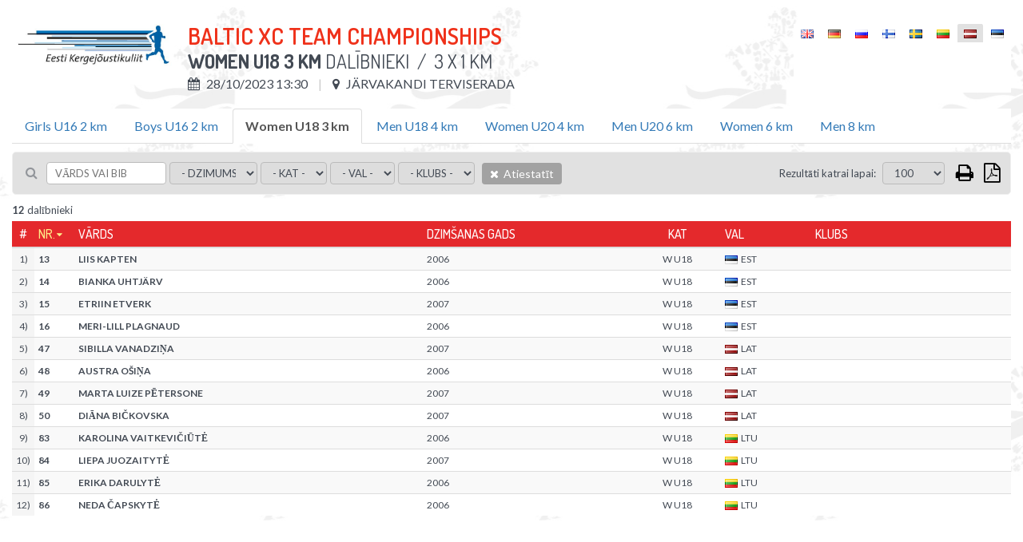

--- FILE ---
content_type: text/html; charset=UTF-8
request_url: https://www.championchip.ee/lv/participants/2608
body_size: 7680
content:
<!DOCTYPE html>
<html lang="lv-LV">
<head>
    
	<meta charset="UTF-8">
	<meta name="viewport" content="width=device-width, initial-scale=1">
    
	<meta name="csrf-param" content="_csrf">
    <meta name="csrf-token" content="YVpLcmJlMlQGaxIAOCd6JChsEQEULFg5JG0uCikGYGELNjs8WxdmbQ==">
	
    <link href="/assets/26def55c/css/bootstrap.css?v=1572882551" rel="stylesheet">
<link href="/assets/67bd7991/css/font-awesome.min.css?v=1572882551" rel="stylesheet">
<link href="/css/site.css?v=1768567737" rel="stylesheet" media="screen">
<link href="/css/jquery.scrollbar.css?v=1560839082" rel="stylesheet" media="screen">
<link href="//fonts.googleapis.com/css?family=Roboto+Condensed:400,300,300italic,700,400italic,700italic|Dosis:300,400,500,600,700|Lato:300,400,700" rel="stylesheet">
<link href="/css/flags.css?v=1560839082" rel="stylesheet">
<link href="/css/print.css?v=1560839082" rel="stylesheet" media="print">    
    
    <title></title>
    <link rel="icon" href="/img/favicon.png" type="image/png"/>
	<link rel="shortcut icon" href="/img/favicon.png" type="image/png"/>
	
    
    
    <script src="/js/es6-shim.min.js"></script>
    <script>
    var SCHEME = 'https://';
		var SERVER_IP = '85.222.235.234';
		var HOSTNAME = 'www.championchip.ee';
		var FB_APP_ID = '160186967809210';
		var DEBUG = false;
	</script>
	
   
</head>
<body class="route-participation-list blank ">

<div class="page">
	
	<div id="content">
		<div class="container">
			
			

<div id="participation-list" class="loading result-distance" v-cloak>
	
	<div class="inner">
				
		<div class="table-container result-page-header">
			<div class="result-competition-info">
				<div class="cell-container logo" v-if="competition.logoUrl">
					<img v-bind:src="competition.logoUrl" />
				</div>

				<div class="cell-container">

					<h1>{{competition.name}}</h1>

					<div class="subtitle">
						<b>{{distance.name}}</b> Dalībnieki						<span v-if="distance.description">&nbsp;/ &nbsp;{{distance.description}}</span>
					</div>

					<div class="info upper">					

						<div class="info-block wrap">

							<span v-if="distance.start && distance.start.type == 'individual_start'">
								<i class="fa fa-calendar"></i> {{formatDate(competition.datetime, 'd/m/Y H:i')}}
							</span>
							<span v-else>
								<i class="fa fa-calendar"></i> {{formatDate(distance.startgun_datetime, 'd/m/Y H:i')}}
							</span>
							<span v-if="competition.location">
								<i class="fa fa-map-marker"></i> {{competition.location}}
							</span>
							<span v-if="competition.description">
								<i class="fa fa-info"></i> {{competition.description}}
							</span>

						</div>

					</div>

					<div class="print-only pull-right print-timestamp">
						Drukāt laikspiedolu: <span id="print-timestamp"></span>
					</div>

				</div>
			</div>
			<div id="lang-select" class="lang-menu">
				<ul class="language-select"><li ><a href="https://www.championchip.ee/en/participants/2608"><span class="lang-label"><i class="flag eng"></i></span></a></li><li ><a href="https://www.championchip.ee/de/participants/2608"><span class="lang-label"><i class="flag ger"></i></span></a></li><li ><a href="https://www.championchip.ee/ru/participants/2608"><span class="lang-label"><i class="flag rus"></i></span></a></li><li ><a href="https://www.championchip.ee/fi/participants/2608"><span class="lang-label"><i class="flag fin"></i></span></a></li><li ><a href="https://www.championchip.ee/sv/participants/2608"><span class="lang-label"><i class="flag sv"></i></span></a></li><li ><a href="https://www.championchip.ee/lt/participants/2608"><span class="lang-label"><i class="flag lt"></i></span></a></li><li class="active"><span><span class="lang-label"><i class="flag lv"></i></span></span></li><li ><a href="https://www.championchip.ee/et/participants/2608"><span class="lang-label"><i class="flag est"></i></span></a></li></ul>			</div>
		</div>
		
		<div class="group-results" style="margin-bottom: 10px;" v-if="distancesCount > 1">
			
			<ul class="nav nav-tabs">
				<li 
					v-for="group_distance in distances" 
					v-bind:class="{'active' : (distance.id == group_distance.id ? true : false)}" 
					v-if="group_distance.summary != 1 && !group_distance.custom_results && (group_distance.type || group_distance.summary) && (group_distance.public || group_distance.id == distance.id)">
						<a href="#result-filter" aria-controls="distances" role="tab" data-toggle="tab" v-on:click="changeDistance( (loading ? 0 : group_distance.id), competition_id )">{{group_distance.name}}</a>
				</li>
			</ul>
			
		</div>
		 		
		
<div class="filter">
	
	<div class="filter-left-side wrap">
	
		<div class="filter-block keyword">
			<i class="fa fa-search"></i>
			<input type="text" v-model="filter_conditions.keyword" placeholder="Vārds vai bib" @keyup="updateSearch()" />
		</div>

		<div class="filter-block">
			<select v-model="filter_conditions.gender" v-on:change="updateFilter()" 2v-if="distance.women_data">
				<option value="">- Dzimums -</option>
				<option value="M">Vīrietis</option>
				<option value="F">Sieviete</option>
			</select>
		</div>

		<div class="filter-block">
			<select v-model="filter_conditions.age_group" v-on:change="updateFilter()" 2v-if="distance.age_group_data">
				<option value="">- Kat -</option>
				<option v-for="item in filter_options.age_group">{{item}}</option>
			</select>
		</div>

		<div class="filter-block nationality">	
			<select v-model="filter_conditions.nationality" v-on:change="updateFilter()">
				<option value="">- Val -</option>
				<option v-for="item in filter_options.nationality">{{item}}</option>
			</select>
		</div>

		<div class="filter-block living-place">	
			<select v-model="filter_conditions.location" v-on:change="updateFilter()">
				<option value="">- Dzīvesvieta -</option>
				<option v-for="item in filter_options.location">{{item}}</option>
			</select>
		</div>

		<div class="filter-block sportclub">	
			<select v-model="filter_conditions.club" v-on:change="updateFilter()">
				<option value="">- Klubs -</option>
				<option v-for="item in filter_options.club">{{item}}</option>
			</select>
		</div>

		<div class="filter-block reset">	
			<a class="btn btn-default bg-gray hover" v-on:click="resetFilter()">
				<i class="fa fa-times"></i>
				Atiestatīt			</a>
		</div>
		
	</div>
	<div class="filter-right-side">
	
		<div class="filter-block page-size" v-if="showPageSizeSelector">
			&nbsp;&nbsp; <label>Rezultāti katrai lapai:</label>
			<select v-model="filter_conditions.page_size" v-on:change="updateFilter()">
								<option value="100">100</option>
				<option value="500">500</option>
				<option value="0">Visas</option>				
			</select>				

		</div>



		<div class="filter-block action-icons">				

			<a href="javascript: void(0);" v-on:click="print()" class="fa fa-print print-icon" title="Drukāt"></a>

			
			<a href="javascript: void(0);" class="fa fa-file-pdf-o export pdf" title="Eksportēt PDF">

				<ul class="list-group">
					<li class="list-group-item" v-on:click="export('pdf', { orientation : 'Portrait' })">
						<i class="fa fa-file-pdf-o"></i>
						Portrets					</li>
					<li class="list-group-item" v-on:click="export('pdf', { orientation : 'Landscape' })">
						<i class="fa fa-file-pdf-o landscape"></i>
						Apvidus					</li>
				</ul>

			</a>

			<div class="export-loader"></div>

		</div>
		
	</div>
			
</div>
				
		<div class="results">
			<div class="wrap">
				
				<div v-if="showPagination" class="pages">
	<ul class="pagination">
		<li v-for="nr in pages" v-bind:class="{'active' : page==(nr+1) ? true : false}">
			<a href="javascript: void(0);" v-on:click="setPage(nr+1)">{{nr*page_size+1}}-{{(nr+1)*page_size}}</a>
		</li>
	</ul>
</div>				
				<div v-if="distance.id > 0 && !loading && results.length == 0">
					Vēl nav rezultātu				</div>
				
				<div class="summary" v-if="filteredCount > 0">
					<b>{{filteredCount}}</b> dalībnieki				</div>
				
				<div class="grid-view">
					<div id="result-tables">
					
						<div class="print-only">
							<div class="filter-rules">
								 
									<span v-if="filter.id">
										<span class="separator">|</span>
										<span class="upper">ID</span>: <strong>{{filter.id}}</strong>
									</span>
								 
									<span v-if="filter.competition_id">
										<span class="separator">|</span>
										<span class="upper">Sacensību ID</span>: <strong>{{filter.competition_id}}</strong>
									</span>
								 
									<span v-if="filter.category_id">
										<span class="separator">|</span>
										<span class="upper">Kategorijas ID</span>: <strong>{{filter.category_id}}</strong>
									</span>
								 
									<span v-if="filter.summary">
										<span class="separator">|</span>
										<span class="upper">Kopsavilkums</span>: <strong>{{filter.summary}}</strong>
									</span>
								 
									<span v-if="filter.name">
										<span class="separator">|</span>
										<span class="upper">Vārds</span>: <strong>{{filter.name}}</strong>
									</span>
								 
									<span v-if="filter.description">
										<span class="separator">|</span>
										<span class="upper">Apraksts</span>: <strong>{{filter.description}}</strong>
									</span>
								 
									<span v-if="filter.distance">
										<span class="separator">|</span>
										<span class="upper">Distance</span>: <strong>{{filter.distance}}</strong>
									</span>
								 
									<span v-if="filter.duration">
										<span class="separator">|</span>
										<span class="upper">Distances maks. ilgums</span>: <strong>{{filter.duration}}</strong>
									</span>
								 
									<span v-if="filter.type">
										<span class="separator">|</span>
										<span class="upper">Veids:</span>: <strong>{{filter.type}}</strong>
									</span>
								 
									<span v-if="filter.live_status">
										<span class="separator">|</span>
										<span class="upper">Statuss TIEŠRAIDĒ</span>: <strong>{{filter.live_status}}</strong>
									</span>
								 
									<span v-if="filter.dnf_status">
										<span class="separator">|</span>
										<span class="upper">Nefin. statuss</span>: <strong>{{filter.dnf_status}}</strong>
									</span>
								 
									<span v-if="filter.dns_status">
										<span class="separator">|</span>
										<span class="upper">DNS status</span>: <strong>{{filter.dns_status}}</strong>
									</span>
								 
									<span v-if="filter.dq_status">
										<span class="separator">|</span>
										<span class="upper">DQ status</span>: <strong>{{filter.dq_status}}</strong>
									</span>
								 
									<span v-if="filter.disqualified">
										<span class="separator">|</span>
										<span class="upper">Disqualified</span>: <strong>{{filter.disqualified}}</strong>
									</span>
								 
									<span v-if="filter.dq">
										<span class="separator">|</span>
										<span class="upper">DQ</span>: <strong>{{filter.dq}}</strong>
									</span>
								 
									<span v-if="filter.dq_notes">
										<span class="separator">|</span>
										<span class="upper">DQ notes</span>: <strong>{{filter.dq_notes}}</strong>
									</span>
								 
									<span v-if="filter.diploma_id">
										<span class="separator">|</span>
										<span class="upper">Diploma veidne</span>: <strong>{{filter.diploma_id}}</strong>
									</span>
								 
									<span v-if="filter.diploma_status">
										<span class="separator">|</span>
										<span class="upper">Diploma izdrukāšana</span>: <strong>{{filter.diploma_status}}</strong>
									</span>
								 
									<span v-if="filter.video_status">
										<span class="separator">|</span>
										<span class="upper">Video status</span>: <strong>{{filter.video_status}}</strong>
									</span>
								 
									<span v-if="filter.diploma">
										<span class="separator">|</span>
										<span class="upper">Diploms</span>: <strong>{{filter.diploma}}</strong>
									</span>
								 
									<span v-if="filter.location">
										<span class="separator">|</span>
										<span class="upper">Vieta</span>: <strong>{{filter.location}}</strong>
									</span>
								 
									<span v-if="filter.startgun_datetime">
										<span class="separator">|</span>
										<span class="upper">Starta šāviena datums un laiks</span>: <strong>{{filter.startgun_datetime}}</strong>
									</span>
								 
									<span v-if="filter.time_format">
										<span class="separator">|</span>
										<span class="upper">Laika formāts</span>: <strong>{{filter.time_format}}</strong>
									</span>
								 
									<span v-if="filter.time_offset">
										<span class="separator">|</span>
										<span class="upper">Eksportētāja laika nobīde</span>: <strong>{{filter.time_offset}}</strong>
									</span>
								 
									<span v-if="filter.min_split_duration">
										<span class="separator">|</span>
										<span class="upper">Minimālais starpposma veikšanas ilgums</span>: <strong>{{filter.min_split_duration}}</strong>
									</span>
								 
									<span v-if="filter.public">
										<span class="separator">|</span>
										<span class="upper">Publisks</span>: <strong>{{filter.public}}</strong>
									</span>
								 
									<span v-if="filter.results_link">
										<span class="separator">|</span>
										<span class="upper">Saite uz rezultātiem</span>: <strong>{{filter.results_link}}</strong>
									</span>
								 
									<span v-if="filter.created_at">
										<span class="separator">|</span>
										<span class="upper">Izveidots</span>: <strong>{{filter.created_at}}</strong>
									</span>
								 
									<span v-if="filter.updated_at">
										<span class="separator">|</span>
										<span class="upper">Atjaunināts</span>: <strong>{{filter.updated_at}}</strong>
									</span>
								 
									<span v-if="filter.update_live">
										<span class="separator">|</span>
										<span class="upper">Atjaunināt tiešraidi</span>: <strong>{{filter.update_live}}</strong>
									</span>
								 
									<span v-if="filter.women_data">
										<span class="separator">|</span>
										<span class="upper">Women data</span>: <strong>{{filter.women_data}}</strong>
									</span>
								 
									<span v-if="filter.age_group_data">
										<span class="separator">|</span>
										<span class="upper">Age group data</span>: <strong>{{filter.age_group_data}}</strong>
									</span>
								 
									<span v-if="filter.fullname">
										<span class="separator">|</span>
										<span class="upper">Fullname</span>: <strong>{{filter.fullname}}</strong>
									</span>
								 
									<span v-if="filter.firstname">
										<span class="separator">|</span>
										<span class="upper">Vārds</span>: <strong>{{filter.firstname}}</strong>
									</span>
								 
									<span v-if="filter.lastname">
										<span class="separator">|</span>
										<span class="upper">Uzvārds</span>: <strong>{{filter.lastname}}</strong>
									</span>
								 
									<span v-if="filter.gender">
										<span class="separator">|</span>
										<span class="upper">Dzimums</span>: <strong>{{filter.gender}}</strong>
									</span>
								 
									<span v-if="filter.birth_date">
										<span class="separator">|</span>
										<span class="upper">Dzimšanas datums</span>: <strong>{{filter.birth_date}}</strong>
									</span>
								 
									<span v-if="filter.year_of_birth">
										<span class="separator">|</span>
										<span class="upper">Dzimšanas gads</span>: <strong>{{filter.year_of_birth}}</strong>
									</span>
								 
									<span v-if="filter.nationality">
										<span class="separator">|</span>
										<span class="upper">Val</span>: <strong>{{filter.nationality}}</strong>
									</span>
								 
									<span v-if="filter.country">
										<span class="separator">|</span>
										<span class="upper">Valsts</span>: <strong>{{filter.country}}</strong>
									</span>
								 
									<span v-if="filter.city">
										<span class="separator">|</span>
										<span class="upper">Atrašanās vieta</span>: <strong>{{filter.city}}</strong>
									</span>
								 
									<span v-if="filter.place_of_living">
										<span class="separator">|</span>
										<span class="upper">Dzīvesvieta</span>: <strong>{{filter.place_of_living}}</strong>
									</span>
								 
									<span v-if="filter.bib">
										<span class="separator">|</span>
										<span class="upper">Nr.</span>: <strong>{{filter.bib}}</strong>
									</span>
								 
									<span v-if="filter.nr">
										<span class="separator">|</span>
										<span class="upper">Nr.</span>: <strong>{{filter.nr}}</strong>
									</span>
								 
									<span v-if="filter.age_group">
										<span class="separator">|</span>
										<span class="upper">Kat</span>: <strong>{{filter.age_group}}</strong>
									</span>
								 
									<span v-if="filter.club">
										<span class="separator">|</span>
										<span class="upper">Klubs</span>: <strong>{{filter.club}}</strong>
									</span>
								 
									<span v-if="filter.team">
										<span class="separator">|</span>
										<span class="upper">Komanda</span>: <strong>{{filter.team}}</strong>
									</span>
								 
									<span v-if="filter.team_type">
										<span class="separator">|</span>
										<span class="upper">Team type</span>: <strong>{{filter.team_type}}</strong>
									</span>
								 
									<span v-if="filter.team_category">
										<span class="separator">|</span>
										<span class="upper">Team category</span>: <strong>{{filter.team_category}}</strong>
									</span>
								 
									<span v-if="filter.pair">
										<span class="separator">|</span>
										<span class="upper">Pair</span>: <strong>{{filter.pair}}</strong>
									</span>
								 
									<span v-if="filter.chipcode">
										<span class="separator">|</span>
										<span class="upper">Čipa kods</span>: <strong>{{filter.chipcode}}</strong>
									</span>
								 
									<span v-if="filter.time">
										<span class="separator">|</span>
										<span class="upper">Laiks</span>: <strong>{{filter.time}}</strong>
									</span>
								 
									<span v-if="filter.result">
										<span class="separator">|</span>
										<span class="upper">Rezultāts</span>: <strong>{{filter.result}}</strong>
									</span>
								 
									<span v-if="filter.loss">
										<span class="separator">|</span>
										<span class="upper">Zaudējums</span>: <strong>{{filter.loss}}</strong>
									</span>
								 
									<span v-if="filter.net_time">
										<span class="separator">|</span>
										<span class="upper">Tīrais laiks</span>: <strong>{{filter.net_time}}</strong>
									</span>
								 
									<span v-if="filter.last_time">
										<span class="separator">|</span>
										<span class="upper">Pēdējais laiks</span>: <strong>{{filter.last_time}}</strong>
									</span>
								 
									<span v-if="filter.latest">
										<span class="separator">|</span>
										<span class="upper">Nesenie</span>: <strong>{{filter.latest}}</strong>
									</span>
								 
									<span v-if="filter.time_start">
										<span class="separator">|</span>
										<span class="upper">Starta laiks</span>: <strong>{{filter.time_start}}</strong>
									</span>
								 
									<span v-if="filter.time_finish">
										<span class="separator">|</span>
										<span class="upper">Laika beigas</span>: <strong>{{filter.time_finish}}</strong>
									</span>
								 
									<span v-if="filter.pos">
										<span class="separator">|</span>
										<span class="upper">Poz</span>: <strong>{{filter.pos}}</strong>
									</span>
								 
									<span v-if="filter.pos_all">
										<span class="separator">|</span>
										<span class="upper">Poz</span>: <strong>{{filter.pos_all}}</strong>
									</span>
								 
									<span v-if="filter.women">
										<span class="separator">|</span>
										<span class="upper">Sievietes</span>: <strong>{{filter.women}}</strong>
									</span>
								 
									<span v-if="filter.pos_gender">
										<span class="separator">|</span>
										<span class="upper">Sievietes</span>: <strong>{{filter.pos_gender}}</strong>
									</span>
								 
									<span v-if="filter.age_group_pos">
										<span class="separator">|</span>
										<span class="upper">Poz. vecuma grupā</span>: <strong>{{filter.age_group_pos}}</strong>
									</span>
								 
									<span v-if="filter.pos_cat">
										<span class="separator">|</span>
										<span class="upper">Poz. vecuma grupā</span>: <strong>{{filter.pos_cat}}</strong>
									</span>
								 
									<span v-if="filter.laps">
										<span class="separator">|</span>
										<span class="upper">Apļi</span>: <strong>{{filter.laps}}</strong>
									</span>
								 
									<span v-if="filter.time_of_day">
										<span class="separator">|</span>
										<span class="upper">Dienas laiks</span>: <strong>{{filter.time_of_day}}</strong>
									</span>
								 
									<span v-if="filter.last_split">
										<span class="separator">|</span>
										<span class="upper">Pēdējais starpposms</span>: <strong>{{filter.last_split}}</strong>
									</span>
								 
									<span v-if="filter.start_time">
										<span class="separator">|</span>
										<span class="upper">Starta laiks</span>: <strong>{{filter.start_time}}</strong>
									</span>
								 
									<span v-if="filter.split_duration">
										<span class="separator">|</span>
										<span class="upper">Starpposma laiks</span>: <strong>{{filter.split_duration}}</strong>
									</span>
								 
									<span v-if="filter.average_pace">
										<span class="separator">|</span>
										<span class="upper">Vidējais temps</span>: <strong>{{filter.average_pace}}</strong>
									</span>
								 
									<span v-if="filter.average_speed">
										<span class="separator">|</span>
										<span class="upper">Vidējais ātrums</span>: <strong>{{filter.average_speed}}</strong>
									</span>
								 
									<span v-if="filter.pace">
										<span class="separator">|</span>
										<span class="upper">temps</span>: <strong>{{filter.pace}}</strong>
									</span>
								 
									<span v-if="filter.speed">
										<span class="separator">|</span>
										<span class="upper">Ātrums</span>: <strong>{{filter.speed}}</strong>
									</span>
								 
									<span v-if="filter.start">
										<span class="separator">|</span>
										<span class="upper">Starts</span>: <strong>{{filter.start}}</strong>
									</span>
								 
									<span v-if="filter.keyword">
										<span class="separator">|</span>
										<span class="upper">Atslēgvārds</span>: <strong>{{filter.keyword}}</strong>
									</span>
								 
									<span v-if="filter.latest_field">
										<span class="separator">|</span>
										<span class="upper">Latest split</span>: <strong>{{filter.latest_field}}</strong>
									</span>
								 
									<span v-if="filter.latest_time">
										<span class="separator">|</span>
										<span class="upper">Latest time</span>: <strong>{{filter.latest_time}}</strong>
									</span>
								 
									<span v-if="filter.latest_result">
										<span class="separator">|</span>
										<span class="upper">Latest result</span>: <strong>{{filter.latest_result}}</strong>
									</span>
								 
									<span v-if="filter.whole_distance">
										<span class="separator">|</span>
										<span class="upper">Visa dist</span>: <strong>{{filter.whole_distance}}</strong>
									</span>
								 
									<span v-if="filter.extra_distance">
										<span class="separator">|</span>
										<span class="upper">Papildu dist</span>: <strong>{{filter.extra_distance}}</strong>
									</span>
								 
									<span v-if="filter.total_distance">
										<span class="separator">|</span>
										<span class="upper">Kopā dist</span>: <strong>{{filter.total_distance}}</strong>
									</span>
								 
									<span v-if="filter.split_distance">
										<span class="separator">|</span>
										<span class="upper">Starpposma distance</span>: <strong>{{filter.split_distance}}</strong>
									</span>
								 
									<span v-if="filter.splitpoint">
										<span class="separator">|</span>
										<span class="upper">Starpposms</span>: <strong>{{filter.splitpoint}}</strong>
									</span>
								 
									<span v-if="filter.distance_km">
										<span class="separator">|</span>
										<span class="upper">Dist (km)</span>: <strong>{{filter.distance_km}}</strong>
									</span>
								 
									<span v-if="filter.stages">
										<span class="separator">|</span>
										<span class="upper">Posmi</span>: <strong>{{filter.stages}}</strong>
									</span>
								 
									<span v-if="filter.stagesCount">
										<span class="separator">|</span>
										<span class="upper">Posmu skaits</span>: <strong>{{filter.stagesCount}}</strong>
									</span>
								 
									<span v-if="filter.total">
										<span class="separator">|</span>
										<span class="upper">Kopā</span>: <strong>{{filter.total}}</strong>
									</span>
								 
									<span v-if="filter.maxBest">
										<span class="separator">|</span>
										<span class="upper">Labākais</span>: <strong>{{filter.maxBest}}</strong>
									</span>
								 
									<span v-if="filter.extraResult">
										<span class="separator">|</span>
										<span class="upper">Extra result</span>: <strong>{{filter.extraResult}}</strong>
									</span>
								 
									<span v-if="filter.serial">
										<span class="separator">|</span>
										<span class="upper">Seriāls</span>: <strong>{{filter.serial}}</strong>
									</span>
															</div>
						</div>
					
						<table id="results-default" class="table table-condensed table-hover table-striped" v-bind:data-type="distance.type">
	
	<thead class="auto-snap-content">
		<tr>
			<th class="serial" 2v-if="filterActive">#</th>
			<th class="bib" data-attr="bib"><a href="javascript: void(0);" v-on:click="setSort('bib')">Nr.</a></th>
			<th class="name" data-attr="lastname"><a href="javascript: void(0);" v-on:click="setSort('lastname')">Vārds</a></th>
			<th class="birth-date" data-attr="birth_date"><a href="javascript: void(0);" v-on:click="setSort('birth_date')">Dzimšanas gads</a></th>
			<th class="age-group" data-attr="age_group"><a href="javascript: void(0);" v-on:click="setSort('age_group')">Kat</a></th>
			<th class="nationality" data-attr="nationality"><a href="javascript: void(0);" v-on:click="setSort('nationality')">Val</a></th>
			<th class="location" data-attr="location"><a href="javascript: void(0);" v-on:click="setSort('location')">Dzīvesvieta</a></th>
			<th class="club" data-attr="club"><a href="javascript: void(0);" v-on:click="setSort('club')">Klubs</a></th>
			
		</tr>
	</thead>
	
	<tbody>
		
		<tr v-for="item in filteredParticipants | sort sortKey sortOrder | limit | clear" v-bind:data-participation-id="item.id">
			
			<td class="serial" 2v-if="filterActive">{{((page-1)*page_size)+$index+1}})</td>
			<td class="bib" data-attr="bib">
				{{item.bib}}
			</td>
			<td class="name" data-attr="fullname">
				{{item.fullname}}
			</td>
			<td class="birth-date" data-attr="birth_date">{{item.birth_date}}</td>
			<td class="age-group" data-attr="age_group">
				<span>{{item.age_group}}</span>
			</td>
			<td class="nationality" data-attr="nationality">
				<i v-bind:class="'flag ' + item.nationality | lowercase"></i>{{item.nationality}}
			</td>
			<td class="location" data-attr="location">{{item.location}}</td>
			<td class="club" data-attr="club">
				<span>{{item.club}}</span>
			</td>
									
		</tr>
		
		<tr v-if="!ajaxInProgress && !filteredCount">
			<td colspan="8">Nav rezultātu</td>
		</tr>
		
	</tbody>
					
</table>					</div>
				</div>
				
				<div v-if="showPagination" class="pages">
	<ul class="pagination">
		<li v-for="nr in pages" v-bind:class="{'active' : page==(nr+1) ? true : false}">
			<a href="javascript: void(0);" v-on:click="setPage(nr+1)">{{nr*page_size+1}}-{{(nr+1)*page_size}}</a>
		</li>
	</ul>
</div>				
			</div>
		</div>				
		
	</div>
	
</div>	
		</div>
	</div>
</div>

<div id="footer">
	<div class="stripe"></div>
	<div class="footer-a">
		<div class="container">
			<div class="row wrap">
				
				<div class="col-xs-4 latest-events">
					<h3>Nesenie notikumi</h3>
					<ul class="footer-menu"><li><a href="https://www.championchip.ee/lv/results"><span class="date">17. Jan</span> 12. TONDIRABA SISEMARATON</a></li>
<li><a href="https://www.championchip.ee/lv/results"><span class="date">16. Jan</span> 5. TONDIRABA SISEKÜMME</a></li>
<li><a href="https://www.championchip.ee/lv/results"><span class="date">10. Jan</span> TALIHARJA VANAKURI</a></li>
<li><a href="https://www.championchip.ee/lv/results"><span class="date">24. Dec</span> 176. Pööripäevajooks - jooks talvesse</a></li>
<li><a href="https://www.championchip.ee/lv/results"><span class="date">20. Dec</span> 23. AUDI Vana-aasta Jooksupäev</a></li></ul>				</div>
				<div class="col-xs-5 coming-events">
					<h3>Gaidāmie notikumi</h3>
					<ul class="footer-menu"><li><a href="https://www.championchip.ee/lv/calendar"><span class="date">14. Feb</span> 52. TARTU MARATON </a></li>
<li><a href="https://www.championchip.ee/lv/calendar"><span class="date">15. Feb</span> 52. TARTU MARATON</a></li>
<li><a href="https://www.championchip.ee/lv/calendar"><span class="date">21. Mar</span> 177. Pööripäevajooks - jooks kevadesse</a></li>
<li><a href="https://www.championchip.ee/lv/calendar"><span class="date">11. Apr</span> Haapsalu Maanteejooks</a></li>
<li><a href="https://www.championchip.ee/lv/calendar"><span class="date">18. Apr</span> 4. jooks ümber Paunküla veehoidla </a></li></ul>				</div>
			</div>
		</div>
	</div>
	<div class="footer-b">
		<div class="container">
			
			<div class="row">
				<div class="col-xs-4 server-name">
					www.championchip.ee				</div>
				<!--
				<div class="col-xs-4">
					<div class="text-center">
						<a href="//counter.ok.ee/stats.php?ID=434e648bedb7a" target="_blank">
							<img src="//counter.ok.ee/counter.php?ID=434e648bedb7a&stiil=3&t=1769247632.623" alt="" />
						</a>
					</div>
				</div>
				-->
				<div class="col-xs-4 copyright">
					<div class="text-right">All Rights Reserved &copy;2026</div>
				</div>
			</div>
			
		</div>
	</div>
</div>
<p id="back-top" class="screen-only" style="display: block;"><a href="#top"><span></span></a></p>

<script src="/assets/910df230/jquery.js?v=1572882551"></script>
<script src="/assets/fcdd20b8/yii.js?v=1572882551"></script>
<script src="/assets/26def55c/js/bootstrap.js?v=1572882551"></script>
<script src="/js/helpers.js?v=1560839088"></script>
<script src="/js/jquery.cookie.js?v=1560839088"></script>
<script src="/js/jquery.scrollbar.min.js?v=1560839089"></script>
<script src="/js/vue.min.js?v=1560839089"></script>
<script src="/js/socket.io-1.4.5.js?v=1560839089"></script>
<script src="/js/jquery.freezeHeader.js?v=1560839089"></script>
<script src="/js/date.js?v=1560839088"></script>
<script src="/js/data-compress.js?v=1560839089"></script>
<script src="/js/participants/participants.js?v=1560839089"></script>
<script type="text/javascript">jQuery(document).ready(function () {
VueParticipation.init(2608, {"competition":{"id":1105,"competition_series_id":null,"name":"Baltic XC Team Championships","description":"","logo":"EKJL(11).jpg","link":"https:\/\/www.ekjl.ee\/","datetime":"2023-10-28 13:00:00","location":"J\u00e4rvakandi terviserada","public":1,"organizer_banner_id":102,"sponsor_banner_ids_json":null,"diploma_id":44,"video_api_enabled":0,"video_api_channel_id":null,"created_at":"2023-09-05 08:17:07","updated_at":"2023-09-05 08:22:24","logoUrl":"\/uploads\/EKJL(11).jpg"},"distances":{"2604":{"id":"2604","competition_id":"1105","category_id":"1","summary":"0","name":"Girls U16 2 km","description":"2 x 1 km","distance":"2000","duration":null,"type":"triathlon","startgun_datetime":"2023-10-28 13:00:20.600","location":null,"min_split_duration":null,"split_distance":null,"time_format":"0","time_offset":null,"public":"1","results_link":"","live_status":"0","dnf_status":"0","dns_status":"0","dq_status":"0","women_data":"0","age_group_data":"0","video_status":"1","diploma_status":"0","diploma_id":"44","json_dataset":null,"reload_web":"1","reload_tcp":"1","created_at":"2023-09-05 08:17:07","updated_at":"2023-11-21 08:09:26"},"2605":{"id":"2605","competition_id":"1105","category_id":"1","summary":"0","name":"Boys U16 2 km","description":"2 x 1 km","distance":"2000","duration":null,"type":"triathlon","startgun_datetime":"2023-10-28 13:15:02.100","location":null,"min_split_duration":null,"split_distance":null,"time_format":"0","time_offset":null,"public":"1","results_link":"","live_status":"0","dnf_status":"0","dns_status":"0","dq_status":"0","women_data":"0","age_group_data":"0","video_status":"1","diploma_status":"0","diploma_id":"44","json_dataset":null,"reload_web":"1","reload_tcp":"1","created_at":"2023-09-05 08:17:07","updated_at":"2023-11-21 08:10:52"},"2608":{"id":"2608","competition_id":"1105","category_id":"1","summary":"0","name":"Women U18 3 km","description":"3 x 1 km","distance":"3000","duration":null,"type":"triathlon","startgun_datetime":"2023-10-28 13:30:13.600","location":null,"min_split_duration":null,"split_distance":null,"time_format":"0","time_offset":null,"public":"1","results_link":"","live_status":"0","dnf_status":"0","dns_status":"0","dq_status":"0","women_data":"0","age_group_data":"0","video_status":"1","diploma_status":"0","diploma_id":"44","json_dataset":null,"reload_web":"1","reload_tcp":"1","created_at":"2023-09-05 08:17:07","updated_at":"2023-11-21 08:11:07"},"2609":{"id":"2609","competition_id":"1105","category_id":"1","summary":"0","name":"Men U18 4 km","description":"2 x 2 km","distance":"4000","duration":null,"type":"triathlon","startgun_datetime":"2023-10-28 13:54:54.200","location":null,"min_split_duration":null,"split_distance":null,"time_format":"0","time_offset":null,"public":"1","results_link":"","live_status":"0","dnf_status":"0","dns_status":"1","dq_status":"0","women_data":"0","age_group_data":"0","video_status":"1","diploma_status":"0","diploma_id":"44","json_dataset":null,"reload_web":"1","reload_tcp":"1","created_at":"2023-09-05 08:17:07","updated_at":"2023-11-21 08:11:54"},"2610":{"id":"2610","competition_id":"1105","category_id":"1","summary":"0","name":"Women U20 4 km","description":"2 x 2 km","distance":"4000","duration":null,"type":"triathlon","startgun_datetime":"2023-10-28 14:19:47.400","location":null,"min_split_duration":null,"split_distance":null,"time_format":"0","time_offset":null,"public":"1","results_link":"","live_status":"0","dnf_status":"0","dns_status":"0","dq_status":"0","women_data":"0","age_group_data":"0","video_status":"1","diploma_status":"0","diploma_id":"44","json_dataset":null,"reload_web":"1","reload_tcp":"1","created_at":"2023-09-05 08:17:07","updated_at":"2023-11-21 08:12:50"},"2611":{"id":"2611","competition_id":"1105","category_id":"1","summary":"0","name":"Men U20 6 km","description":"3 x 2 km","distance":"6000","duration":null,"type":"triathlon","startgun_datetime":"2023-10-28 14:44:56.300","location":null,"min_split_duration":null,"split_distance":null,"time_format":"0","time_offset":null,"public":"1","results_link":"","live_status":"0","dnf_status":"0","dns_status":"0","dq_status":"0","women_data":"0","age_group_data":"0","video_status":"1","diploma_status":"0","diploma_id":"44","json_dataset":null,"reload_web":"1","reload_tcp":"1","created_at":"2023-09-05 08:17:07","updated_at":"2023-11-21 08:13:05"},"2612":{"id":"2612","competition_id":"1105","category_id":"1","summary":"0","name":"Women 6 km","description":"3 x 2 km","distance":"6000","duration":null,"type":"triathlon","startgun_datetime":"2023-10-28 15:14:32.300","location":null,"min_split_duration":null,"split_distance":null,"time_format":"0","time_offset":null,"public":"1","results_link":"","live_status":"0","dnf_status":"0","dns_status":"0","dq_status":"0","women_data":"0","age_group_data":"0","video_status":"1","diploma_status":"0","diploma_id":"44","json_dataset":null,"reload_web":"1","reload_tcp":"1","created_at":"2023-09-05 08:17:07","updated_at":"2023-11-21 08:13:15"},"2613":{"id":"2613","competition_id":"1105","category_id":"1","summary":"0","name":"Men 8 km","description":"4 x 2 km","distance":"8000","duration":null,"type":"triathlon","startgun_datetime":"2023-10-28 15:49:58.600","location":null,"min_split_duration":null,"split_distance":null,"time_format":"0","time_offset":null,"public":"1","results_link":"","live_status":"0","dnf_status":"0","dns_status":"0","dq_status":"0","women_data":"0","age_group_data":"0","video_status":"1","diploma_status":"0","diploma_id":"44","json_dataset":null,"reload_web":"1","reload_tcp":"1","created_at":"2023-09-05 08:17:07","updated_at":"2023-11-21 08:13:25"},"2614":{"id":"2614","competition_id":"1105","category_id":null,"summary":"1","name":"TEAMS","description":"","distance":null,"duration":null,"type":null,"startgun_datetime":null,"location":null,"min_split_duration":null,"split_distance":null,"time_format":"0","time_offset":"00:00:00.000","public":"0","results_link":null,"live_status":"1","dnf_status":"0","dns_status":"0","dq_status":"0","women_data":"1","age_group_data":"1","video_status":"1","diploma_status":"0","diploma_id":null,"json_dataset":"{\"groupBy\":\"team\",\"groupSize\":null,\"groupSizeMale\":null,\"groupSizeFemale\":null,\"groupGenderBased\":0,\"groupSizeMatchRequired\":0,\"teamRequired\":1,\"teamTypeSeparation\":0,\"clubRequired\":0,\"pairRequired\":0,\"extraInfo1Required\":0,\"extraInfo2Required\":0,\"extraInfo3Required\":0,\"onlyGender\":null,\"customFilters\":[],\"rankBy\":\"points\",\"calculatePointsFrom\":\"pos_all\",\"showBib\":1,\"showWomenData\":0,\"allStagesCompleted\":0,\"maxBestStages\":\"\",\"maxBestGroups\":\"\",\"pointSettings\":{\"min\":\"0\",\"step\":1,\"rules\":[{\"position\":1,\"points\":\"9\"},{\"position\":2,\"points\":\"8\"},{\"position\":3,\"points\":\"7\"},{\"position\":4,\"points\":\"6\"},{\"position\":5,\"points\":\"5\"},{\"position\":6,\"points\":\"4\"},{\"position\":7,\"points\":null}],\"finishRequired\":true},\"extraResults\":{},\"competitions\":{\"1105\":{\"datetime\":\"2023-10-28 13:00:00\",\"enabled\":1,\"result\":1,\"label\":\"XXX\"}},\"distances\":{\"2604\":{\"enabled\":1,\"label\":\"Girls U16 2 km\"},\"2605\":{\"enabled\":1,\"label\":\"Boys U16 2 km\"},\"2608\":{\"enabled\":0,\"label\":\"Women U18 3 km\"},\"2609\":{\"enabled\":0,\"label\":\"Men U18 4 km\"},\"2610\":{\"enabled\":0,\"label\":\"Women U20 4 km\"},\"2611\":{\"enabled\":0,\"label\":\"Men U20 6 km\"},\"2612\":{\"enabled\":0,\"label\":\"Women 6 km\"},\"2613\":{\"enabled\":0,\"label\":\"Men 8 km\"}},\"ageGroups\":{\"G U16\":{\"enabled\":1,\"label\":null},\"B U16\":{\"enabled\":1,\"label\":null},\"W U18\":{\"enabled\":1,\"label\":null},\"M U18\":{\"enabled\":1,\"label\":null},\"W U20\":{\"enabled\":1,\"label\":null},\"M U20\":{\"enabled\":1,\"label\":null},\"W Sen\":{\"enabled\":1,\"label\":null},\"M Sen\":{\"enabled\":1,\"label\":null}},\"enabledStages\":[{\"id\":2604,\"competition_id\":1105,\"name\":\"Girls U16 2 km\",\"public\":1,\"enabled\":1,\"ageGroups\":[\"G U16\"],\"datetime\":\"2023-10-28 13:00:20.600\",\"label\":\"Girls U16 2 km\"},{\"id\":2605,\"competition_id\":1105,\"name\":\"Boys U16 2 km\",\"public\":1,\"enabled\":1,\"ageGroups\":[\"B U16\"],\"datetime\":\"2023-10-28 13:15:02.100\",\"label\":\"Boys U16 2 km\"}]}","reload_web":"1","reload_tcp":"1","created_at":"2023-09-05 08:17:07","updated_at":"2023-10-31 14:06:34"}}})
});</script></body>
</html>
